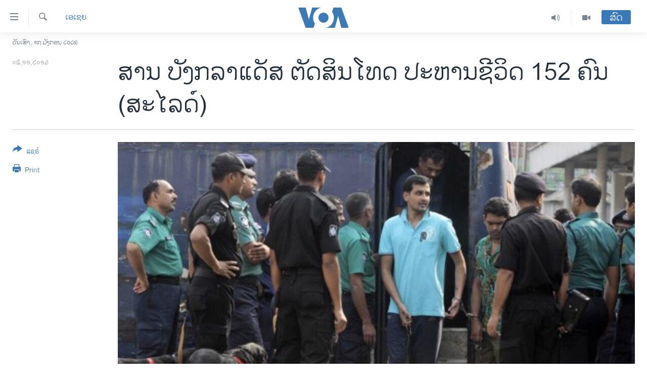

--- FILE ---
content_type: text/html; charset=utf-8
request_url: https://lao.voanews.com/a/bangladesh-court-issues-152-death-sentences-for-mutiny/1783774.html
body_size: 13460
content:

<!DOCTYPE html>
<html lang="lo" dir="ltr" class="no-js">
<head>
<link href="/Content/responsive/VOA/lo-LA/VOA-lo-LA.css?&amp;av=0.0.0.0&amp;cb=306" rel="stylesheet"/>
<script src="https://tags.voanews.com/voa-pangea/prod/utag.sync.js"></script> <script type='text/javascript' src='https://www.youtube.com/iframe_api' async></script>
<script type="text/javascript">
//a general 'js' detection, must be on top level in <head>, due to CSS performance
document.documentElement.className = "js";
var cacheBuster = "306";
var appBaseUrl = "/";
var imgEnhancerBreakpoints = [0, 144, 256, 408, 650, 1023, 1597];
var isLoggingEnabled = false;
var isPreviewPage = false;
var isLivePreviewPage = false;
if (!isPreviewPage) {
window.RFE = window.RFE || {};
window.RFE.cacheEnabledByParam = window.location.href.indexOf('nocache=1') === -1;
const url = new URL(window.location.href);
const params = new URLSearchParams(url.search);
// Remove the 'nocache' parameter
params.delete('nocache');
// Update the URL without the 'nocache' parameter
url.search = params.toString();
window.history.replaceState(null, '', url.toString());
} else {
window.addEventListener('load', function() {
const links = window.document.links;
for (let i = 0; i < links.length; i++) {
links[i].href = '#';
links[i].target = '_self';
}
})
}
var pwaEnabled = false;
var swCacheDisabled;
</script>
<meta charset="utf-8" />
<title>ສານ ບັງ​ກລາ​ແດັສ ​ຕັດສິນໂທດ​ ປະຫານ​ຊີວິດ 152 ຄົນ​ (ສະ​ໄລ​ດ໌)</title>
<meta name="description" content="ສານ​​ໃນ​ເຂດ​ນະຄອນຫຼວງ Dhaka ​ຕັດ​ສິນ​ລົງ​ໂທດ ປະຫານຊີວິດ 152 ຄົນ ແລະຕິດຄຸກ ຕະຫຼອດຊີວິດ​ອີກ 157 ຄົນ ໃນການກໍ່ກະບົດ ຂອງຕຳຫຼວດຊາຍແດນ." />
<meta name="keywords" content="ເອເຊຍ" />
<meta name="viewport" content="width=device-width, initial-scale=1.0" />
<meta http-equiv="X-UA-Compatible" content="IE=edge" />
<meta name="robots" content="max-image-preview:large"><meta property="fb:pages" content="123452567734984" />
<meta name="msvalidate.01" content="3286EE554B6F672A6F2E608C02343C0E" />
<link href="https://lao.voanews.com/a/bangladesh-court-issues-152-death-sentences-for-mutiny/1783774.html" rel="canonical" />
<meta name="apple-mobile-web-app-title" content="ວີໂອເອ" />
<meta name="apple-mobile-web-app-status-bar-style" content="black" />
<meta name="apple-itunes-app" content="app-id=632618796, app-argument=//1783774.ltr" />
<meta content="ສານ ບັງ​ກລາ​ແດັສ ​ຕັດສິນໂທດ​ ປະຫານ​ຊີວິດ 152 ຄົນ​ (ສະ​ໄລ​ດ໌)" property="og:title" />
<meta content="ສານ​​ໃນ​ເຂດ​ນະຄອນຫຼວງ Dhaka ​ຕັດ​ສິນ​ລົງ​ໂທດ ປະຫານຊີວິດ 152 ຄົນ ແລະຕິດຄຸກ ຕະຫຼອດຊີວິດ​ອີກ 157 ຄົນ ໃນການກໍ່ກະບົດ ຂອງຕຳຫຼວດຊາຍແດນ." property="og:description" />
<meta content="article" property="og:type" />
<meta content="https://lao.voanews.com/a/bangladesh-court-issues-152-death-sentences-for-mutiny/1783774.html" property="og:url" />
<meta content="ສຽງອາເມຣິກາ - ວີໂອເອ" property="og:site_name" />
<meta content="https://www.facebook.com/VOALao" property="article:publisher" />
<meta content="https://gdb.voanews.com/73077682-da17-4de0-aae0-b1c19fc1d5e5_w1200_h630.jpg" property="og:image" />
<meta content="1200" property="og:image:width" />
<meta content="630" property="og:image:height" />
<meta content="248018398653917" property="fb:app_id" />
<meta content="summary_large_image" name="twitter:card" />
<meta content="@SomeAccount" name="twitter:site" />
<meta content="https://gdb.voanews.com/73077682-da17-4de0-aae0-b1c19fc1d5e5_w1200_h630.jpg" name="twitter:image" />
<meta content="ສານ ບັງ​ກລາ​ແດັສ ​ຕັດສິນໂທດ​ ປະຫານ​ຊີວິດ 152 ຄົນ​ (ສະ​ໄລ​ດ໌)" name="twitter:title" />
<meta content="ສານ​​ໃນ​ເຂດ​ນະຄອນຫຼວງ Dhaka ​ຕັດ​ສິນ​ລົງ​ໂທດ ປະຫານຊີວິດ 152 ຄົນ ແລະຕິດຄຸກ ຕະຫຼອດຊີວິດ​ອີກ 157 ຄົນ ໃນການກໍ່ກະບົດ ຂອງຕຳຫຼວດຊາຍແດນ." name="twitter:description" />
<link rel="amphtml" href="https://lao.voanews.com/amp/bangladesh-court-issues-152-death-sentences-for-mutiny/1783774.html" />
<script type="application/ld+json">{"articleSection":"ເອເຊຍ","isAccessibleForFree":true,"headline":"ສານ ບັງ​ກລາ​ແດັສ ​ຕັດສິນໂທດ​ ປະຫານ​ຊີວິດ 152 ຄົນ​ (ສະ​ໄລ​ດ໌)","inLanguage":"lo-LA","keywords":"ເອເຊຍ","author":{"@type":"Person","name":"VOA"},"datePublished":"2013-11-05 12:57:52Z","dateModified":"2013-11-05 19:21:52Z","publisher":{"logo":{"width":512,"height":220,"@type":"ImageObject","url":"https://lao.voanews.com/Content/responsive/VOA/lo-LA/img/logo.png"},"@type":"NewsMediaOrganization","url":"https://lao.voanews.com","sameAs":["https://www.facebook.com/VOALao","https://www.youtube.com/VOALao","\r\nhttps://www.instagram.com/voalao/","https://twitter.com/VOALao"],"name":"ສຽງອາເມຣິກາ ວີໂອເອລາວ","alternateName":""},"@context":"https://schema.org","@type":"NewsArticle","mainEntityOfPage":"https://lao.voanews.com/a/bangladesh-court-issues-152-death-sentences-for-mutiny/1783774.html","url":"https://lao.voanews.com/a/bangladesh-court-issues-152-death-sentences-for-mutiny/1783774.html","description":"ສານ​​ໃນ​ເຂດ​ນະຄອນຫຼວງ Dhaka ​ຕັດ​ສິນ​ລົງ​ໂທດ ປະຫານຊີວິດ 152 ຄົນ ແລະຕິດຄຸກ ຕະຫຼອດຊີວິດ​ອີກ 157 ຄົນ ໃນການກໍ່ກະບົດ ຂອງຕຳຫຼວດຊາຍແດນ.","image":{"width":1080,"height":608,"@type":"ImageObject","url":"https://gdb.voanews.com/73077682-da17-4de0-aae0-b1c19fc1d5e5_w1080_h608.jpg"},"name":"ສານ ບັງ​ກລາ​ແດັສ ​ຕັດສິນໂທດ​ ປະຫານ​ຊີວິດ 152 ຄົນ​ (ສະ​ໄລ​ດ໌)"}</script>
<script src="/Scripts/responsive/infographics.b?v=dVbZ-Cza7s4UoO3BqYSZdbxQZVF4BOLP5EfYDs4kqEo1&amp;av=0.0.0.0&amp;cb=306"></script>
<script src="/Scripts/responsive/loader.b?v=Q26XNwrL6vJYKjqFQRDnx01Lk2pi1mRsuLEaVKMsvpA1&amp;av=0.0.0.0&amp;cb=306"></script>
<link rel="icon" type="image/svg+xml" href="/Content/responsive/VOA/img/webApp/favicon.svg" />
<link rel="alternate icon" href="/Content/responsive/VOA/img/webApp/favicon.ico" />
<link rel="apple-touch-icon" sizes="152x152" href="/Content/responsive/VOA/img/webApp/ico-152x152.png" />
<link rel="apple-touch-icon" sizes="144x144" href="/Content/responsive/VOA/img/webApp/ico-144x144.png" />
<link rel="apple-touch-icon" sizes="114x114" href="/Content/responsive/VOA/img/webApp/ico-114x114.png" />
<link rel="apple-touch-icon" sizes="72x72" href="/Content/responsive/VOA/img/webApp/ico-72x72.png" />
<link rel="apple-touch-icon-precomposed" href="/Content/responsive/VOA/img/webApp/ico-57x57.png" />
<link rel="icon" sizes="192x192" href="/Content/responsive/VOA/img/webApp/ico-192x192.png" />
<link rel="icon" sizes="128x128" href="/Content/responsive/VOA/img/webApp/ico-128x128.png" />
<meta name="msapplication-TileColor" content="#ffffff" />
<meta name="msapplication-TileImage" content="/Content/responsive/VOA/img/webApp/ico-144x144.png" />
<link rel="alternate" type="application/rss+xml" title="VOA - Top Stories [RSS]" href="/api/" />
<link rel="sitemap" type="application/rss+xml" href="/sitemap.xml" />
</head>
<body class=" nav-no-loaded cc_theme pg-article print-lay-article js-category-to-nav nojs-images date-time-enabled">
<script type="text/javascript" >
var analyticsData = {url:"https://lao.voanews.com/a/bangladesh-court-issues-152-death-sentences-for-mutiny/1783774.html",property_id:"472",article_uid:"1783774",page_title:"ສານ ບັງ​ກລາ​ແດັສ ​ຕັດສິນໂທດ​ ປະຫານ​ຊີວິດ 152 ຄົນ​ (ສະ​ໄລ​ດ໌)",page_type:"article",content_type:"article",subcontent_type:"article",last_modified:"2013-11-05 19:21:52Z",pub_datetime:"2013-11-05 12:57:52Z",pub_year:"2013",pub_month:"11",pub_day:"05",pub_hour:"12",pub_weekday:"Tuesday",section:"ເອເຊຍ",english_section:"asia",byline:"",categories:"asia",domain:"lao.voanews.com",language:"Lao",language_service:"VOA Lao",platform:"web",copied:"no",copied_article:"",copied_title:"",runs_js:"Yes",cms_release:"8.44.0.0.306",enviro_type:"prod",slug:"bangladesh-court-issues-152-death-sentences-for-mutiny",entity:"VOA",short_language_service:"LAO",platform_short:"W",page_name:"ສານ ບັງ​ກລາ​ແດັສ ​ຕັດສິນໂທດ​ ປະຫານ​ຊີວິດ 152 ຄົນ​ (ສະ​ໄລ​ດ໌)"};
</script>
<noscript><iframe src="https://www.googletagmanager.com/ns.html?id=GTM-N8MP7P" height="0" width="0" style="display:none;visibility:hidden"></iframe></noscript><script type="text/javascript" data-cookiecategory="analytics">
var gtmEventObject = Object.assign({}, analyticsData, {event: 'page_meta_ready'});window.dataLayer = window.dataLayer || [];window.dataLayer.push(gtmEventObject);
if (top.location === self.location) { //if not inside of an IFrame
var renderGtm = "true";
if (renderGtm === "true") {
(function(w,d,s,l,i){w[l]=w[l]||[];w[l].push({'gtm.start':new Date().getTime(),event:'gtm.js'});var f=d.getElementsByTagName(s)[0],j=d.createElement(s),dl=l!='dataLayer'?'&l='+l:'';j.async=true;j.src='//www.googletagmanager.com/gtm.js?id='+i+dl;f.parentNode.insertBefore(j,f);})(window,document,'script','dataLayer','GTM-N8MP7P');
}
}
</script>
<!--Analytics tag js version start-->
<script type="text/javascript" data-cookiecategory="analytics">
var utag_data = Object.assign({}, analyticsData, {});
if(typeof(TealiumTagFrom)==='function' && typeof(TealiumTagSearchKeyword)==='function') {
var utag_from=TealiumTagFrom();var utag_searchKeyword=TealiumTagSearchKeyword();
if(utag_searchKeyword!=null && utag_searchKeyword!=='' && utag_data["search_keyword"]==null) utag_data["search_keyword"]=utag_searchKeyword;if(utag_from!=null && utag_from!=='') utag_data["from"]=TealiumTagFrom();}
if(window.top!== window.self&&utag_data.page_type==="snippet"){utag_data.page_type = 'iframe';}
try{if(window.top!==window.self&&window.self.location.hostname===window.top.location.hostname){utag_data.platform = 'self-embed';utag_data.platform_short = 'se';}}catch(e){if(window.top!==window.self&&window.self.location.search.includes("platformType=self-embed")){utag_data.platform = 'cross-promo';utag_data.platform_short = 'cp';}}
(function(a,b,c,d){ a="https://tags.voanews.com/voa-pangea/prod/utag.js"; b=document;c="script";d=b.createElement(c);d.src=a;d.type="text/java"+c;d.async=true; a=b.getElementsByTagName(c)[0];a.parentNode.insertBefore(d,a); })();
</script>
<!--Analytics tag js version end-->
<!-- Analytics tag management NoScript -->
<noscript>
<img style="position: absolute; border: none;" src="https://ssc.voanews.com/b/ss/bbgprod,bbgentityvoa/1/G.4--NS/1295317913?pageName=voa%3alao%3aw%3aarticle%3a%e0%ba%aa%e0%ba%b2%e0%ba%99%20%e0%ba%9a%e0%ba%b1%e0%ba%87%e2%80%8b%e0%ba%81%e0%ba%a5%e0%ba%b2%e2%80%8b%e0%bb%81%e0%ba%94%e0%ba%b1%e0%ba%aa%20%e2%80%8b%e0%ba%95%e0%ba%b1%e0%ba%94%e0%ba%aa%e0%ba%b4%e0%ba%99%e0%bb%82%e0%ba%97%e0%ba%94%e2%80%8b%20%e0%ba%9b%e0%ba%b0%e0%ba%ab%e0%ba%b2%e0%ba%99%e2%80%8b%e0%ba%8a%e0%ba%b5%e0%ba%a7%e0%ba%b4%e0%ba%94%20152%20%e0%ba%84%e0%ba%bb%e0%ba%99%e2%80%8b%20%28%e0%ba%aa%e0%ba%b0%e2%80%8b%e0%bb%84%e0%ba%a5%e2%80%8b%e0%ba%94%e0%bb%8c%29&amp;c6=%e0%ba%aa%e0%ba%b2%e0%ba%99%20%e0%ba%9a%e0%ba%b1%e0%ba%87%e2%80%8b%e0%ba%81%e0%ba%a5%e0%ba%b2%e2%80%8b%e0%bb%81%e0%ba%94%e0%ba%b1%e0%ba%aa%20%e2%80%8b%e0%ba%95%e0%ba%b1%e0%ba%94%e0%ba%aa%e0%ba%b4%e0%ba%99%e0%bb%82%e0%ba%97%e0%ba%94%e2%80%8b%20%e0%ba%9b%e0%ba%b0%e0%ba%ab%e0%ba%b2%e0%ba%99%e2%80%8b%e0%ba%8a%e0%ba%b5%e0%ba%a7%e0%ba%b4%e0%ba%94%20152%20%e0%ba%84%e0%ba%bb%e0%ba%99%e2%80%8b%20%28%e0%ba%aa%e0%ba%b0%e2%80%8b%e0%bb%84%e0%ba%a5%e2%80%8b%e0%ba%94%e0%bb%8c%29&amp;v36=8.44.0.0.306&amp;v6=D=c6&amp;g=https%3a%2f%2flao.voanews.com%2fa%2fbangladesh-court-issues-152-death-sentences-for-mutiny%2f1783774.html&amp;c1=D=g&amp;v1=D=g&amp;events=event1,event52&amp;c16=voa%20lao&amp;v16=D=c16&amp;c5=asia&amp;v5=D=c5&amp;ch=%e0%bb%80%e0%ba%ad%e0%bb%80%e0%ba%8a%e0%ba%8d&amp;c15=lao&amp;v15=D=c15&amp;c4=article&amp;v4=D=c4&amp;c14=1783774&amp;v14=D=c14&amp;v20=no&amp;c17=web&amp;v17=D=c17&amp;mcorgid=518abc7455e462b97f000101%40adobeorg&amp;server=lao.voanews.com&amp;pageType=D=c4&amp;ns=bbg&amp;v29=D=server&amp;v25=voa&amp;v30=472&amp;v105=D=User-Agent " alt="analytics" width="1" height="1" /></noscript>
<!-- End of Analytics tag management NoScript -->
<!--*** Accessibility links - For ScreenReaders only ***-->
<section>
<div class="sr-only">
<h2>ລິ້ງ ສຳຫລັບເຂົ້າຫາ</h2>
<ul>
<li><a href="#content" data-disable-smooth-scroll="1">ຂ້າມ</a></li>
<li><a href="#navigation" data-disable-smooth-scroll="1">ຂ້າມ</a></li>
<li><a href="#txtHeaderSearch" data-disable-smooth-scroll="1">ຂ້າມໄປຫາ ຊອກຄົ້ນ</a></li>
</ul>
</div>
</section>
<div dir="ltr">
<div id="page">
<aside>
<div class="c-lightbox overlay-modal">
<div class="c-lightbox__intro">
<h2 class="c-lightbox__intro-title"></h2>
<button class="btn btn--rounded c-lightbox__btn c-lightbox__intro-next" title="ຕໍ່ໄປ">
<span class="ico ico--rounded ico-chevron-forward"></span>
<span class="sr-only">ຕໍ່ໄປ</span>
</button>
</div>
<div class="c-lightbox__nav">
<button class="btn btn--rounded c-lightbox__btn c-lightbox__btn--close" title="ອັດ">
<span class="ico ico--rounded ico-close"></span>
<span class="sr-only">ອັດ</span>
</button>
<button class="btn btn--rounded c-lightbox__btn c-lightbox__btn--prev" title="ກ່ອນ">
<span class="ico ico--rounded ico-chevron-backward"></span>
<span class="sr-only">ກ່ອນ</span>
</button>
<button class="btn btn--rounded c-lightbox__btn c-lightbox__btn--next" title="ຕໍ່ໄປ">
<span class="ico ico--rounded ico-chevron-forward"></span>
<span class="sr-only">ຕໍ່ໄປ</span>
</button>
</div>
<div class="c-lightbox__content-wrap">
<figure class="c-lightbox__content">
<span class="c-spinner c-spinner--lightbox">
<img src="/Content/responsive/img/player-spinner.png"
alt="please wait"
title="please wait" />
</span>
<div class="c-lightbox__img">
<div class="thumb">
<img src="" alt="" />
</div>
</div>
<figcaption>
<div class="c-lightbox__info c-lightbox__info--foot">
<span class="c-lightbox__counter"></span>
<span class="caption c-lightbox__caption"></span>
</div>
</figcaption>
</figure>
</div>
<div class="hidden">
<div class="content-advisory__box content-advisory__box--lightbox">
<span class="content-advisory__box-text">This image contains sensitive content which some people may find offensive or disturbing.</span>
<button class="btn btn--transparent content-advisory__box-btn m-t-md" value="text" type="button">
<span class="btn__text">
Click to reveal
</span>
</button>
</div>
</div>
</div>
<div class="print-dialogue">
<div class="container">
<h3 class="print-dialogue__title section-head">Print Options:</h3>
<div class="print-dialogue__opts">
<ul class="print-dialogue__opt-group">
<li class="form__group form__group--checkbox">
<input class="form__check " id="checkboxImages" name="checkboxImages" type="checkbox" checked="checked" />
<label for="checkboxImages" class="form__label m-t-md">Images</label>
</li>
<li class="form__group form__group--checkbox">
<input class="form__check " id="checkboxMultimedia" name="checkboxMultimedia" type="checkbox" checked="checked" />
<label for="checkboxMultimedia" class="form__label m-t-md">Multimedia</label>
</li>
</ul>
<ul class="print-dialogue__opt-group">
<li class="form__group form__group--checkbox">
<input class="form__check " id="checkboxEmbedded" name="checkboxEmbedded" type="checkbox" checked="checked" />
<label for="checkboxEmbedded" class="form__label m-t-md">Embedded Content</label>
</li>
<li class="hidden">
<input class="form__check " id="checkboxComments" name="checkboxComments" type="checkbox" />
<label for="checkboxComments" class="form__label m-t-md">Comments</label>
</li>
</ul>
</div>
<div class="print-dialogue__buttons">
<button class="btn btn--secondary close-button" type="button" title="ຍົກເລີກ">
<span class="btn__text ">ຍົກເລີກ</span>
</button>
<button class="btn btn-cust-print m-l-sm" type="button" title="Print">
<span class="btn__text ">Print</span>
</button>
</div>
</div>
</div>
<div class="ctc-message pos-fix">
<div class="ctc-message__inner">Link has been copied to clipboard</div>
</div>
</aside>
<div class="hdr-20 hdr-20--big">
<div class="hdr-20__inner">
<div class="hdr-20__max pos-rel">
<div class="hdr-20__side hdr-20__side--primary d-flex">
<label data-for="main-menu-ctrl" data-switcher-trigger="true" data-switch-target="main-menu-ctrl" class="burger hdr-trigger pos-rel trans-trigger" data-trans-evt="click" data-trans-id="menu">
<span class="ico ico-close hdr-trigger__ico hdr-trigger__ico--close burger__ico burger__ico--close"></span>
<span class="ico ico-menu hdr-trigger__ico hdr-trigger__ico--open burger__ico burger__ico--open"></span>
</label>
<div class="menu-pnl pos-fix trans-target" data-switch-target="main-menu-ctrl" data-trans-id="menu">
<div class="menu-pnl__inner">
<nav class="main-nav menu-pnl__item menu-pnl__item--first">
<ul class="main-nav__list accordeon" data-analytics-tales="false" data-promo-name="link" data-location-name="nav,secnav">
<li class="main-nav__item">
<a class="main-nav__item-name main-nav__item-name--link" href="https://lao.voanews.com/" title="ໂຮມເພຈ" >ໂຮມເພຈ</a>
</li>
<li class="main-nav__item">
<a class="main-nav__item-name main-nav__item-name--link" href="/p/5841.html" title="ລາວ" data-item-name="laos" >ລາວ</a>
</li>
<li class="main-nav__item">
<a class="main-nav__item-name main-nav__item-name--link" href="/p/5921.html" title="ອາເມຣິກາ" data-item-name="usa" >ອາເມຣິກາ</a>
</li>
<li class="main-nav__item">
<a class="main-nav__item-name main-nav__item-name--link" href="/us-presidential-election-2024" title="ການເລືອກຕັ້ງ ປະທານາທີບໍດີ ສະຫະລັດ 2024" data-item-name="US Presidential Election 2024" >ການເລືອກຕັ້ງ ປະທານາທີບໍດີ ສະຫະລັດ 2024</a>
</li>
<li class="main-nav__item">
<a class="main-nav__item-name main-nav__item-name--link" href="/china-news" title="ຂ່າວ​ຈີນ" data-item-name="China-news" >ຂ່າວ​ຈີນ</a>
</li>
<li class="main-nav__item">
<a class="main-nav__item-name main-nav__item-name--link" href="/worldnews" title="ໂລກ" data-item-name="world" >ໂລກ</a>
</li>
<li class="main-nav__item">
<a class="main-nav__item-name main-nav__item-name--link" href="/p/5844.html" title="ເອເຊຍ" data-item-name="asia" >ເອເຊຍ</a>
</li>
<li class="main-nav__item">
<a class="main-nav__item-name main-nav__item-name--link" href="/PressFreedom" title="ອິດສະຫຼະພາບດ້ານການຂ່າວ" data-item-name="Press-Freedom" >ອິດສະຫຼະພາບດ້ານການຂ່າວ</a>
</li>
<li class="main-nav__item">
<a class="main-nav__item-name main-nav__item-name--link" href="/p/5892.html" title="ຊີວິດຊາວລາວ" data-item-name="lao-diaspora" >ຊີວິດຊາວລາວ</a>
</li>
<li class="main-nav__item">
<a class="main-nav__item-name main-nav__item-name--link" href="/p/7555.html" title="ຊຸມຊົນຊາວລາວ" data-item-name="lao-community-in-america" >ຊຸມຊົນຊາວລາວ</a>
</li>
<li class="main-nav__item">
<a class="main-nav__item-name main-nav__item-name--link" href="/p/5873.html" title="ວິທະຍາສາດ-ເທັກໂນໂລຈີ" data-item-name="science-technology" >ວິທະຍາສາດ-ເທັກໂນໂລຈີ</a>
</li>
<li class="main-nav__item">
<a class="main-nav__item-name main-nav__item-name--link" href="/p/8560.html" title="ທຸລະກິດ" data-item-name="business" >ທຸລະກິດ</a>
</li>
<li class="main-nav__item">
<a class="main-nav__item-name main-nav__item-name--link" href="/p/5929.html" title="ພາສາອັງກິດ" data-item-name="english-learning" >ພາສາອັງກິດ</a>
</li>
<li class="main-nav__item">
<a class="main-nav__item-name main-nav__item-name--link" href="/p/5906.html" title="ວີດີໂອ" data-item-name="all-video" >ວີດີໂອ</a>
</li>
<li class="main-nav__item accordeon__item" data-switch-target="menu-item-1624">
<label class="main-nav__item-name main-nav__item-name--label accordeon__control-label" data-switcher-trigger="true" data-for="menu-item-1624">
ສຽງ
<span class="ico ico-chevron-down main-nav__chev"></span>
</label>
<div class="main-nav__sub-list">
<a class="main-nav__item-name main-nav__item-name--link main-nav__item-name--sub" href="/z/2348" title="ລາຍການກະຈາຍສຽງ" data-item-name="radio-show" >ລາຍການກະຈາຍສຽງ</a>
<a class="main-nav__item-name main-nav__item-name--link main-nav__item-name--sub" href="/z/6955" title="ລາຍງານ" data-item-name="report-audios" >ລາຍງານ</a>
</div>
</li>
</ul>
</nav>
<div class="menu-pnl__item menu-pnl__item--social">
<h5 class="menu-pnl__sub-head">ຕິດຕາມພວກເຮົາ ທີ່</h5>
<a href="https://www.facebook.com/VOALao" title="ຕິດຕາມພວກເຮົາທາງເຟສບຸກ" data-analytics-text="follow_on_facebook" class="btn btn--rounded btn--social-inverted menu-pnl__btn js-social-btn btn-facebook" target="_blank" rel="noopener">
<span class="ico ico-facebook-alt ico--rounded"></span>
</a>
<a href="
https://www.instagram.com/voalao/" title="Follow us on Instagram" data-analytics-text="follow_on_instagram" class="btn btn--rounded btn--social-inverted menu-pnl__btn js-social-btn btn-instagram" target="_blank" rel="noopener">
<span class="ico ico-instagram ico--rounded"></span>
</a>
<a href="https://www.youtube.com/VOALao" title="ຕິດຕາມພວກເຮົາທາງຢູທູບ" data-analytics-text="follow_on_youtube" class="btn btn--rounded btn--social-inverted menu-pnl__btn js-social-btn btn-youtube" target="_blank" rel="noopener">
<span class="ico ico-youtube ico--rounded"></span>
</a>
<a href="https://twitter.com/VOALao" title="ຕິດຕາມພວກເຮົາທາງ Twitter" data-analytics-text="follow_on_twitter" class="btn btn--rounded btn--social-inverted menu-pnl__btn js-social-btn btn-twitter" target="_blank" rel="noopener">
<span class="ico ico-twitter ico--rounded"></span>
</a>
</div>
<div class="menu-pnl__item">
<a href="/navigation/allsites" class="menu-pnl__item-link">
<span class="ico ico-languages "></span>
ພາສາຕ່າງໆ
</a>
</div>
</div>
</div>
<label data-for="top-search-ctrl" data-switcher-trigger="true" data-switch-target="top-search-ctrl" class="top-srch-trigger hdr-trigger">
<span class="ico ico-close hdr-trigger__ico hdr-trigger__ico--close top-srch-trigger__ico top-srch-trigger__ico--close"></span>
<span class="ico ico-search hdr-trigger__ico hdr-trigger__ico--open top-srch-trigger__ico top-srch-trigger__ico--open"></span>
</label>
<div class="srch-top srch-top--in-header" data-switch-target="top-search-ctrl">
<div class="container">
<form action="/s" class="srch-top__form srch-top__form--in-header" id="form-topSearchHeader" method="get" role="search"><label for="txtHeaderSearch" class="sr-only">ຄົ້ນຫາ</label>
<input type="text" id="txtHeaderSearch" name="k" placeholder="ຊອກຫາບົດຂຽນ" accesskey="s" value="" class="srch-top__input analyticstag-event" onkeydown="if (event.keyCode === 13) { FireAnalyticsTagEventOnSearch('search', $dom.get('#txtHeaderSearch')[0].value) }" />
<button title="ຄົ້ນຫາ" type="submit" class="btn btn--top-srch analyticstag-event" onclick="FireAnalyticsTagEventOnSearch('search', $dom.get('#txtHeaderSearch')[0].value) ">
<span class="ico ico-search"></span>
</button></form>
</div>
</div>
<a href="/" class="main-logo-link">
<img src="/Content/responsive/VOA/lo-LA/img/logo-compact.svg" class="main-logo main-logo--comp" alt="site logo">
<img src="/Content/responsive/VOA/lo-LA/img/logo.svg" class="main-logo main-logo--big" alt="site logo">
</a>
</div>
<div class="hdr-20__side hdr-20__side--secondary d-flex">
<a href="/p/5906.html" title="Video" class="hdr-20__secondary-item" data-item-name="video">
<span class="ico ico-video hdr-20__secondary-icon"></span>
</a>
<a href="/z/2348" title="Audio" class="hdr-20__secondary-item" data-item-name="audio">
<span class="ico ico-audio hdr-20__secondary-icon"></span>
</a>
<a href="/s" title="ຄົ້ນຫາ" class="hdr-20__secondary-item hdr-20__secondary-item--search" data-item-name="search">
<span class="ico ico-search hdr-20__secondary-icon hdr-20__secondary-icon--search"></span>
</a>
<div class="hdr-20__secondary-item live-b-drop">
<div class="live-b-drop__off">
<a href="/live/" class="live-b-drop__link" title="ສົດ" data-item-name="live">
<span class="badge badge--live-btn badge--live-btn-off">
ສົດ
</span>
</a>
</div>
<div class="live-b-drop__on hidden">
<label data-for="live-ctrl" data-switcher-trigger="true" data-switch-target="live-ctrl" class="live-b-drop__label pos-rel">
<span class="badge badge--live badge--live-btn">
ສົດ
</span>
<span class="ico ico-close live-b-drop__label-ico live-b-drop__label-ico--close"></span>
</label>
<div class="live-b-drop__panel" id="targetLivePanelDiv" data-switch-target="live-ctrl"></div>
</div>
</div>
<div class="srch-bottom">
<form action="/s" class="srch-bottom__form d-flex" id="form-bottomSearch" method="get" role="search"><label for="txtSearch" class="sr-only">ຄົ້ນຫາ</label>
<input type="search" id="txtSearch" name="k" placeholder="ຊອກຫາບົດຂຽນ" accesskey="s" value="" class="srch-bottom__input analyticstag-event" onkeydown="if (event.keyCode === 13) { FireAnalyticsTagEventOnSearch('search', $dom.get('#txtSearch')[0].value) }" />
<button title="ຄົ້ນຫາ" type="submit" class="btn btn--bottom-srch analyticstag-event" onclick="FireAnalyticsTagEventOnSearch('search', $dom.get('#txtSearch')[0].value) ">
<span class="ico ico-search"></span>
</button></form>
</div>
</div>
<img src="/Content/responsive/VOA/lo-LA/img/logo-print.gif" class="logo-print" alt="site logo">
<img src="/Content/responsive/VOA/lo-LA/img/logo-print_color.png" class="logo-print logo-print--color" alt="site logo">
</div>
</div>
</div>
<script>
if (document.body.className.indexOf('pg-home') > -1) {
var nav2In = document.querySelector('.hdr-20__inner');
var nav2Sec = document.querySelector('.hdr-20__side--secondary');
var secStyle = window.getComputedStyle(nav2Sec);
if (nav2In && window.pageYOffset < 150 && secStyle['position'] !== 'fixed') {
nav2In.classList.add('hdr-20__inner--big')
}
}
</script>
<div class="c-hlights c-hlights--breaking c-hlights--no-item" data-hlight-display="mobile,desktop">
<div class="c-hlights__wrap container p-0">
<div class="c-hlights__nav">
<a role="button" href="#" title="ກ່ອນ">
<span class="ico ico-chevron-backward m-0"></span>
<span class="sr-only">ກ່ອນ</span>
</a>
<a role="button" href="#" title="ຕໍ່ໄປ">
<span class="ico ico-chevron-forward m-0"></span>
<span class="sr-only">ຕໍ່ໄປ</span>
</a>
</div>
<span class="c-hlights__label">
<span class="">Breaking News</span>
<span class="switcher-trigger">
<label data-for="more-less-1" data-switcher-trigger="true" class="switcher-trigger__label switcher-trigger__label--more p-b-0" title="ເບິ່ງຕື່ມອີກ">
<span class="ico ico-chevron-down"></span>
</label>
<label data-for="more-less-1" data-switcher-trigger="true" class="switcher-trigger__label switcher-trigger__label--less p-b-0" title="Show less">
<span class="ico ico-chevron-up"></span>
</label>
</span>
</span>
<ul class="c-hlights__items switcher-target" data-switch-target="more-less-1">
</ul>
</div>
</div> <div class="date-time-area ">
<div class="container">
<span class="date-time">
ວັນເສົາ, ໑໗ ມັງກອນ ໒໐໒໖
</span>
</div>
</div>
<div id="content">
<main class="container">
<div class="hdr-container">
<div class="row">
<div class="col-category col-xs-12 col-md-2 pull-left"> <div class="category js-category">
<a class="" href="/z/2354">ເອເຊຍ</a> </div>
</div><div class="col-title col-xs-12 col-md-10 pull-right"> <h1 class="title pg-title">
ສານ ບັງ​ກລາ​ແດັສ ​ຕັດສິນໂທດ​ ປະຫານ​ຊີວິດ 152 ຄົນ​ (ສະ​ໄລ​ດ໌)
</h1>
</div><div class="col-publishing-details col-xs-12 col-sm-12 col-md-2 pull-left"> <div class="publishing-details ">
<div class="published">
<span class="date" title="ຕາມເວລາໃນລາວ">
<time pubdate="pubdate" datetime="2013-11-05T19:57:52+07:00">
໐໕,໑໑,໒໐໑໓
</time>
</span>
</div>
</div>
</div><div class="col-lg-12 separator"> <div class="separator">
<hr class="title-line" />
</div>
</div><div class="col-multimedia col-xs-12 col-md-10 pull-right"> <div class="cover-media">
<figure class="media-image js-media-expand">
<div class="img-wrap">
<div class="thumb thumb16_9">
<img src="https://gdb.voanews.com/73077682-da17-4de0-aae0-b1c19fc1d5e5_w250_r1_s.jpg" alt="ຕຳຫຼວດຊາຍແດນ ຖືກໃສ່ກັບມື ມາຂື້ນສານ ທີ່ນະຄອນດັກກາ ປະເທດບັງກລາແດັສ" />
</div>
</div>
<figcaption>
<span class="caption">ຕຳຫຼວດຊາຍແດນ ຖືກໃສ່ກັບມື ມາຂື້ນສານ ທີ່ນະຄອນດັກກາ ປະເທດບັງກລາແດັສ</span>
</figcaption>
</figure>
</div>
</div><div class="col-xs-12 col-md-2 pull-left article-share pos-rel"> <div class="share--box">
<div class="sticky-share-container" style="display:none">
<div class="container">
<a href="https://lao.voanews.com" id="logo-sticky-share">&nbsp;</a>
<div class="pg-title pg-title--sticky-share">
ສານ ບັງ​ກລາ​ແດັສ ​ຕັດສິນໂທດ​ ປະຫານ​ຊີວິດ 152 ຄົນ​ (ສະ​ໄລ​ດ໌)
</div>
<div class="sticked-nav-actions">
<!--This part is for sticky navigation display-->
<p class="buttons link-content-sharing p-0 ">
<button class="btn btn--link btn-content-sharing p-t-0 " id="btnContentSharing" value="text" role="Button" type="" title="ໂຫລດຂ່າວຕື່ມອີກ ເພື່ອແຊຣ໌">
<span class="ico ico-share ico--l"></span>
<span class="btn__text ">
ແຊຣ໌
</span>
</button>
</p>
<aside class="content-sharing js-content-sharing js-content-sharing--apply-sticky content-sharing--sticky"
role="complementary"
data-share-url="https://lao.voanews.com/a/bangladesh-court-issues-152-death-sentences-for-mutiny/1783774.html" data-share-title="ສານ ບັງ​ກລາ​ແດັສ ​ຕັດສິນໂທດ​ ປະຫານ​ຊີວິດ 152 ຄົນ​ (ສະ​ໄລ​ດ໌)" data-share-text="ສານ​​ໃນ​ເຂດ​ນະຄອນຫຼວງ Dhaka ​ຕັດ​ສິນ​ລົງ​ໂທດ ປະຫານຊີວິດ 152 ຄົນ ແລະຕິດຄຸກ ຕະຫຼອດຊີວິດ​ອີກ 157 ຄົນ ໃນການກໍ່ກະບົດ ຂອງຕຳຫຼວດຊາຍແດນ.">
<div class="content-sharing__popover">
<h6 class="content-sharing__title">ແຊຣ໌ </h6>
<button href="#close" id="btnCloseSharing" class="btn btn--text-like content-sharing__close-btn">
<span class="ico ico-close ico--l"></span>
</button>
<ul class="content-sharing__list">
<li class="content-sharing__item">
<div class="ctc ">
<input type="text" class="ctc__input" readonly="readonly">
<a href="" js-href="https://lao.voanews.com/a/bangladesh-court-issues-152-death-sentences-for-mutiny/1783774.html" class="content-sharing__link ctc__button">
<span class="ico ico-copy-link ico--rounded ico--s"></span>
<span class="content-sharing__link-text">Copy link</span>
</a>
</div>
</li>
<li class="content-sharing__item">
<a href="https://facebook.com/sharer.php?u=https%3a%2f%2flao.voanews.com%2fa%2fbangladesh-court-issues-152-death-sentences-for-mutiny%2f1783774.html"
data-analytics-text="share_on_facebook"
title="Facebook" target="_blank"
class="content-sharing__link js-social-btn">
<span class="ico ico-facebook ico--rounded ico--s"></span>
<span class="content-sharing__link-text">Facebook</span>
</a>
</li>
<li class="content-sharing__item">
<a href="https://twitter.com/share?url=https%3a%2f%2flao.voanews.com%2fa%2fbangladesh-court-issues-152-death-sentences-for-mutiny%2f1783774.html&amp;text=%e0%ba%aa%e0%ba%b2%e0%ba%99+%e0%ba%9a%e0%ba%b1%e0%ba%87%e2%80%8b%e0%ba%81%e0%ba%a5%e0%ba%b2%e2%80%8b%e0%bb%81%e0%ba%94%e0%ba%b1%e0%ba%aa+%e2%80%8b%e0%ba%95%e0%ba%b1%e0%ba%94%e0%ba%aa%e0%ba%b4%e0%ba%99%e0%bb%82%e0%ba%97%e0%ba%94%e2%80%8b+%e0%ba%9b%e0%ba%b0%e0%ba%ab%e0%ba%b2%e0%ba%99%e2%80%8b%e0%ba%8a%e0%ba%b5%e0%ba%a7%e0%ba%b4%e0%ba%94+152+%e0%ba%84%e0%ba%bb%e0%ba%99%e2%80%8b+(%e0%ba%aa%e0%ba%b0%e2%80%8b%e0%bb%84%e0%ba%a5%e2%80%8b%e0%ba%94%e0%bb%8c)"
data-analytics-text="share_on_twitter"
title="Twitter" target="_blank"
class="content-sharing__link js-social-btn">
<span class="ico ico-twitter ico--rounded ico--s"></span>
<span class="content-sharing__link-text">Twitter</span>
</a>
</li>
<li class="content-sharing__item visible-xs-inline-block visible-sm-inline-block">
<a href="whatsapp://send?text=https%3a%2f%2flao.voanews.com%2fa%2fbangladesh-court-issues-152-death-sentences-for-mutiny%2f1783774.html"
data-analytics-text="share_on_whatsapp"
title="WhatsApp" target="_blank"
class="content-sharing__link js-social-btn">
<span class="ico ico-whatsapp ico--rounded ico--s"></span>
<span class="content-sharing__link-text">WhatsApp</span>
</a>
</li>
<li class="content-sharing__item visible-md-inline-block visible-lg-inline-block">
<a href="https://web.whatsapp.com/send?text=https%3a%2f%2flao.voanews.com%2fa%2fbangladesh-court-issues-152-death-sentences-for-mutiny%2f1783774.html"
data-analytics-text="share_on_whatsapp_desktop"
title="WhatsApp" target="_blank"
class="content-sharing__link js-social-btn">
<span class="ico ico-whatsapp ico--rounded ico--s"></span>
<span class="content-sharing__link-text">WhatsApp</span>
</a>
</li>
<li class="content-sharing__item visible-xs-inline-block visible-sm-inline-block">
<a href="https://line.me/R/msg/text/?https%3a%2f%2flao.voanews.com%2fa%2fbangladesh-court-issues-152-death-sentences-for-mutiny%2f1783774.html"
data-analytics-text="share_on_line"
title="Line" target="_blank"
class="content-sharing__link js-social-btn">
<span class="ico ico-line ico--rounded ico--s"></span>
<span class="content-sharing__link-text">Line</span>
</a>
</li>
<li class="content-sharing__item visible-md-inline-block visible-lg-inline-block">
<a href="https://timeline.line.me/social-plugin/share?url=https%3a%2f%2flao.voanews.com%2fa%2fbangladesh-court-issues-152-death-sentences-for-mutiny%2f1783774.html"
data-analytics-text="share_on_line_desktop"
title="Line" target="_blank"
class="content-sharing__link js-social-btn">
<span class="ico ico-line ico--rounded ico--s"></span>
<span class="content-sharing__link-text">Line</span>
</a>
</li>
<li class="content-sharing__item">
<a href="mailto:?body=https%3a%2f%2flao.voanews.com%2fa%2fbangladesh-court-issues-152-death-sentences-for-mutiny%2f1783774.html&amp;subject=ສານ ບັງ​ກລາ​ແດັສ ​ຕັດສິນໂທດ​ ປະຫານ​ຊີວິດ 152 ຄົນ​ (ສະ​ໄລ​ດ໌)"
title="Email"
class="content-sharing__link ">
<span class="ico ico-email ico--rounded ico--s"></span>
<span class="content-sharing__link-text">Email</span>
</a>
</li>
</ul>
</div>
</aside>
</div>
</div>
</div>
<div class="links">
<p class="buttons link-content-sharing p-0 ">
<button class="btn btn--link btn-content-sharing p-t-0 " id="btnContentSharing" value="text" role="Button" type="" title="ໂຫລດຂ່າວຕື່ມອີກ ເພື່ອແຊຣ໌">
<span class="ico ico-share ico--l"></span>
<span class="btn__text ">
ແຊຣ໌
</span>
</button>
</p>
<aside class="content-sharing js-content-sharing " role="complementary"
data-share-url="https://lao.voanews.com/a/bangladesh-court-issues-152-death-sentences-for-mutiny/1783774.html" data-share-title="ສານ ບັງ​ກລາ​ແດັສ ​ຕັດສິນໂທດ​ ປະຫານ​ຊີວິດ 152 ຄົນ​ (ສະ​ໄລ​ດ໌)" data-share-text="ສານ​​ໃນ​ເຂດ​ນະຄອນຫຼວງ Dhaka ​ຕັດ​ສິນ​ລົງ​ໂທດ ປະຫານຊີວິດ 152 ຄົນ ແລະຕິດຄຸກ ຕະຫຼອດຊີວິດ​ອີກ 157 ຄົນ ໃນການກໍ່ກະບົດ ຂອງຕຳຫຼວດຊາຍແດນ.">
<div class="content-sharing__popover">
<h6 class="content-sharing__title">ແຊຣ໌ </h6>
<button href="#close" id="btnCloseSharing" class="btn btn--text-like content-sharing__close-btn">
<span class="ico ico-close ico--l"></span>
</button>
<ul class="content-sharing__list">
<li class="content-sharing__item">
<div class="ctc ">
<input type="text" class="ctc__input" readonly="readonly">
<a href="" js-href="https://lao.voanews.com/a/bangladesh-court-issues-152-death-sentences-for-mutiny/1783774.html" class="content-sharing__link ctc__button">
<span class="ico ico-copy-link ico--rounded ico--l"></span>
<span class="content-sharing__link-text">Copy link</span>
</a>
</div>
</li>
<li class="content-sharing__item">
<a href="https://facebook.com/sharer.php?u=https%3a%2f%2flao.voanews.com%2fa%2fbangladesh-court-issues-152-death-sentences-for-mutiny%2f1783774.html"
data-analytics-text="share_on_facebook"
title="Facebook" target="_blank"
class="content-sharing__link js-social-btn">
<span class="ico ico-facebook ico--rounded ico--l"></span>
<span class="content-sharing__link-text">Facebook</span>
</a>
</li>
<li class="content-sharing__item">
<a href="https://twitter.com/share?url=https%3a%2f%2flao.voanews.com%2fa%2fbangladesh-court-issues-152-death-sentences-for-mutiny%2f1783774.html&amp;text=%e0%ba%aa%e0%ba%b2%e0%ba%99+%e0%ba%9a%e0%ba%b1%e0%ba%87%e2%80%8b%e0%ba%81%e0%ba%a5%e0%ba%b2%e2%80%8b%e0%bb%81%e0%ba%94%e0%ba%b1%e0%ba%aa+%e2%80%8b%e0%ba%95%e0%ba%b1%e0%ba%94%e0%ba%aa%e0%ba%b4%e0%ba%99%e0%bb%82%e0%ba%97%e0%ba%94%e2%80%8b+%e0%ba%9b%e0%ba%b0%e0%ba%ab%e0%ba%b2%e0%ba%99%e2%80%8b%e0%ba%8a%e0%ba%b5%e0%ba%a7%e0%ba%b4%e0%ba%94+152+%e0%ba%84%e0%ba%bb%e0%ba%99%e2%80%8b+(%e0%ba%aa%e0%ba%b0%e2%80%8b%e0%bb%84%e0%ba%a5%e2%80%8b%e0%ba%94%e0%bb%8c)"
data-analytics-text="share_on_twitter"
title="Twitter" target="_blank"
class="content-sharing__link js-social-btn">
<span class="ico ico-twitter ico--rounded ico--l"></span>
<span class="content-sharing__link-text">Twitter</span>
</a>
</li>
<li class="content-sharing__item visible-xs-inline-block visible-sm-inline-block">
<a href="whatsapp://send?text=https%3a%2f%2flao.voanews.com%2fa%2fbangladesh-court-issues-152-death-sentences-for-mutiny%2f1783774.html"
data-analytics-text="share_on_whatsapp"
title="WhatsApp" target="_blank"
class="content-sharing__link js-social-btn">
<span class="ico ico-whatsapp ico--rounded ico--l"></span>
<span class="content-sharing__link-text">WhatsApp</span>
</a>
</li>
<li class="content-sharing__item visible-md-inline-block visible-lg-inline-block">
<a href="https://web.whatsapp.com/send?text=https%3a%2f%2flao.voanews.com%2fa%2fbangladesh-court-issues-152-death-sentences-for-mutiny%2f1783774.html"
data-analytics-text="share_on_whatsapp_desktop"
title="WhatsApp" target="_blank"
class="content-sharing__link js-social-btn">
<span class="ico ico-whatsapp ico--rounded ico--l"></span>
<span class="content-sharing__link-text">WhatsApp</span>
</a>
</li>
<li class="content-sharing__item visible-xs-inline-block visible-sm-inline-block">
<a href="https://line.me/R/msg/text/?https%3a%2f%2flao.voanews.com%2fa%2fbangladesh-court-issues-152-death-sentences-for-mutiny%2f1783774.html"
data-analytics-text="share_on_line"
title="Line" target="_blank"
class="content-sharing__link js-social-btn">
<span class="ico ico-line ico--rounded ico--l"></span>
<span class="content-sharing__link-text">Line</span>
</a>
</li>
<li class="content-sharing__item visible-md-inline-block visible-lg-inline-block">
<a href="https://timeline.line.me/social-plugin/share?url=https%3a%2f%2flao.voanews.com%2fa%2fbangladesh-court-issues-152-death-sentences-for-mutiny%2f1783774.html"
data-analytics-text="share_on_line_desktop"
title="Line" target="_blank"
class="content-sharing__link js-social-btn">
<span class="ico ico-line ico--rounded ico--l"></span>
<span class="content-sharing__link-text">Line</span>
</a>
</li>
<li class="content-sharing__item">
<a href="mailto:?body=https%3a%2f%2flao.voanews.com%2fa%2fbangladesh-court-issues-152-death-sentences-for-mutiny%2f1783774.html&amp;subject=ສານ ບັງ​ກລາ​ແດັສ ​ຕັດສິນໂທດ​ ປະຫານ​ຊີວິດ 152 ຄົນ​ (ສະ​ໄລ​ດ໌)"
title="Email"
class="content-sharing__link ">
<span class="ico ico-email ico--rounded ico--l"></span>
<span class="content-sharing__link-text">Email</span>
</a>
</li>
</ul>
</div>
</aside>
<p class="link-print visible-md visible-lg buttons p-0">
<button class="btn btn--link btn-print p-t-0" onclick="if (typeof FireAnalyticsTagEvent === 'function') {FireAnalyticsTagEvent({ on_page_event: 'print_story' });}return false" title="(CTRL+P)">
<span class="ico ico-print"></span>
<span class="btn__text">Print</span>
</button>
</p>
</div>
</div>
</div>
</div>
</div>
<div class="body-container">
<div class="row">
<div class="col-xs-12 col-sm-12 col-md-10 col-lg-10 pull-right">
<div class="row">
<div class="col-xs-12 col-sm-12 col-md-8 col-lg-8 pull-left bottom-offset content-offset">
<div id="article-content" class="content-floated-wrap fb-quotable">
<div class="wsw">
ສານ​ແຫ່ງ​ນຶ່ງ​ ໃນບັງ​ກລາ​ແດັສ ​ໄດ້​ຕັດສິນໂທດ​ປະຫານ​ຊີວິດ<br />
152 ຄົນ​ ໃນ​ຖານ​ເຂົ້າ​ຮ່ວມ ການ​ກໍ່​ກະບົດ​ຂອງ​ຕຳຫຼວດຊາຍ​<br />
ແດນ ທີ່ເຮັດໃຫ້​ມີ​ຜູ້​ເສຍ​ຊີວິດ 74 ຄົນ ຮວ​ມທັງ​ບັນດາຜູ້​ບັນ<br />
ຊາການ​ທະຫານ ຫຼາຍກວ່າ 50 ຄົນ.<br />
<br />
ສານໃນ​ເຂດ​ນະຄອນຫຼວງ Dhaka ​ໄດ້​ຕັດ​ສິນ​ລົງ​ໂທດດັ່ງ<br />
ກ່າວ​ໃນ​ວັນ​ອັງຄານ​ມື້​ນີ້ ພ້ອມ​ກັບຕັດສິນ​ລົງໂທດ​ໃຫ້ຜູ້​ເຂົ້າ<br />
ຮ່ວມອື່ນໆ​ອີກ 157 ຄົນ​ຕິດ​ຄຸກ​ຕະຫລອດ ​ຊີວິດ​. ສຳລັບ<br />
271 ຄົນຖືກ​ຕັດສິນ​ພົ້ນ​ໂທດ.|<br />
<br />
ຄະດີ​ກ່ຽວ​ກັບ​ການ​ກໍ່​ກະບົດ​ເປັນ​ເວລາ​ສອງ​ມື້ ​ໃນວັນ​ທີ 25 ຫາ 26 ​ເດືອນກຸມ ພາປີ 2009 ​ແມ່ນພົວພັນ​ກັບຈຳ​ເລີຍ 846 ຄົນ ທີ່​ຖືກກ່າວ​ຫາ​ວ່າ ມີ​ຄວາມ​ຜິດໃນ​ຖານຄາດ​ຕະກໍາ ​ແລະ​ວາງ​ເພີງ.<br />
<br />
ກຸ່ມ​ປົກ​ປ້ອງ​ສິດທິ​ມະ​ນຸດ Human Right Watch ທີ່​ມີ​ຫ້ອງການ​ຢູ່ນະຄອນ​ນິວ ຢອກ ​ໄດ້​ຕິຕຽນບັງ​ກລາ​ແດັສ ທີ່​ໄດ້ດໍາ​ເນີນ​ຄະດີ ​ເທື່ອ​ດຽວ​ພ້ອມ​ກັນຫລາຍ​ຄົນ ເກີນ​ໄປ ​ໂດ​ຍກ່າວ​ວ່າ ການ​ດໍາ​ເນີນ​ຄະດີຫລາຍໆ​ຄົນ​ພ້ອມ​ກັນນີ້​ຈະ​ບໍ່​ຄໍ້າ​ປະກັນ​ຄວາມ​ຍຸຕິ​ທຳ.<br />
<br />
ພວກຕຳຫຼວດ​ຊາຍແດນ ພາກັນ​ກໍ່​ກະບົດ​ຂຶ້ນ ຫລັງ​ຈາກ​ໄດ້​ຮຽກຮ້ອງ​ຂໍຂຶ້ນ​ເງິນ ​ເດືອນ ​ແລະ​ການ​ປ່ຽນ​ແປງ​ອື່ນໆ ​ບໍ່​ເປັນ​ຜົນ​ສໍາ​ເລັດ.<br />
<br />
ການ​ຕັດສິນ​ໄດ້​ມີ​ຂື້ນ​ໃນ​ຂະນະ​ທີ່ບັງ​ກລາ​ແດັສ ພາກັນ​ນັດ​ຢຸດ​ງານເປັນ​ເວລາ​ສາມ​ມື້ ​ໂດຍ​ພັກ​ຝ່າຍຄ້ານ ທີ່​ແນ​ໃສ່​ເພື່ອບັງຄັບ​ໃຫ້ນາຍົກລັດຖະມົນ​ຕີ Sheikh Hasina ລາອອກ​ຈາກ​ຕໍາ​ແໜ່ງ.<br />
<br /><div class="wsw__embed">
<figure class="media-gallery-embed overlay-wrap js-media-expand"
data-lbox-gallery="true"
data-lbox-gallery-url="/a/bangladesh-court-sentences-152-to-death/1784016.html">
<a href="https://lao.voanews.com/a/bangladesh-court-sentences-152-to-death/1784016.html" title="ບັງກລາແດັສ ຕັດສິນໂທດ ປະຫານຊີວິດ 152 ຄົນ" class="img-wrap">
<span class="thumb thumb16_9">
<noscript class="nojs-img">
<img src="https://gdb.voanews.com/9e20966e-ae30-4bc0-b252-79e2ffecd99b_w250_r1_s.jpg" alt="ບັງກລາແດັສ ຕັດສິນໂທດ ປະຫານຊີວິດ 152 ຄົນ">
</noscript>
<img data-src="https://gdb.voanews.com/9e20966e-ae30-4bc0-b252-79e2ffecd99b_w250_r1_s.jpg" alt="ບັງກລາແດັສ ຕັດສິນໂທດ ປະຫານຊີວິດ 152 ຄົນ">
</span>
<span class="ico ico-gallery ico--media-type ico--xl"></span>
<span class="ico ico-gallery ico--media-expand ico--rounded"></span>
</a>
<figcaption class="d-flex flex-wrap overlay-content">
<span class="label label--media m-l-sm">Photo Gallery:</span>
<h4 class="title title--media m-l-sm">ບັງກລາແດັສ ຕັດສິນໂທດ ປະຫານຊີວິດ 152 ຄົນ</h4>
</figcaption>
<div class="hidden">
<div data-lbox-gallery-item-src="https://gdb.voanews.com/9e20966e-ae30-4bc0-b252-79e2ffecd99b_w1024_q10_s.jpg"
data-lbox-gallery-item-title="A relative of a prisoner cries after the verdict for a 2009 mutiny was announced, Dhaka, Nov. 5, 2013. " data-lbox-gallery-item-advisory="false">
</div>
<div data-lbox-gallery-item-src="https://gdb.voanews.com/7aa29721-f59d-43ab-a0df-4aacd2bf2d30_w1024_q10_s.jpg"
data-lbox-gallery-item-title="A border guard cries inside a prison van as he leaves a special court after a verdict in Dhaka, Nov. 5, 2013." data-lbox-gallery-item-advisory="false">
</div>
<div data-lbox-gallery-item-src="https://gdb.voanews.com/1c32a66d-7d86-478a-9da4-60748faf3e2a_w1024_q10_s.jpg"
data-lbox-gallery-item-title="Relatives react as a police van carrying prisoners arrives at the gate of the central jail after the verdict was announced for a 2009 mutiny, Dhaka, Nov. 5, 2013." data-lbox-gallery-item-advisory="false">
</div>
<div data-lbox-gallery-item-src="https://gdb.voanews.com/333cd035-9139-45f6-a52a-1215356592a3_w1024_q10_s.jpg"
data-lbox-gallery-item-title="A border guard who was sentenced to death reacts as he leaves a special court in Dhaka, Nov. 5, 2013." data-lbox-gallery-item-advisory="false">
</div>
<div data-lbox-gallery-item-src="https://gdb.voanews.com/e0b38e17-36f4-4f8c-ac70-7a75634a8a86_w1024_q10_s.jpg"
data-lbox-gallery-item-title="A border guard who was acquitted reacts as he leaves a special court in Dhaka, Nov. 5, 2013." data-lbox-gallery-item-advisory="false">
</div>
</div>
<div class="c-lightbox__intro-source">
<div class="c-lightbox__intro-content">
<div class="c-lightbox__intro-text">
</div>
<aside class="share js-share--expandable c-lightbox__sharing" role="complementary"
data-share-url="/a/bangladesh-court-sentences-152-to-death/1784016.html" data-share-title="" data-share-text="">
<ul class="share__list">
<li class="share__item">
<div class="ctc ">
<input type="text" class="ctc__input" readonly="readonly">
<a href="" js-href="/a/bangladesh-court-sentences-152-to-death/1784016.html" class="btn bg-transparent ctc__button">
<span class="ico ico-copy-link fs_xl "></span>
</a>
</div>
</li>
<li class="share__item">
<a href="https://facebook.com/sharer.php?u=%2fa%2fbangladesh-court-sentences-152-to-death%2f1784016.html"
data-analytics-text="share_on_facebook"
title="Facebook" target="_blank"
class="btn bg-transparent js-social-btn">
<span class="ico ico-facebook fs_xl "></span>
</a>
</li>
<li class="share__item">
<a href="https://twitter.com/share?url=%2fa%2fbangladesh-court-sentences-152-to-death%2f1784016.html&amp;text=%e0%ba%9a%e0%ba%b1%e0%ba%87%e0%ba%81%e0%ba%a5%e0%ba%b2%e0%bb%81%e0%ba%94%e0%ba%b1%e0%ba%aa+%e0%ba%95%e0%ba%b1%e0%ba%94%e0%ba%aa%e0%ba%b4%e0%ba%99%e0%bb%82%e0%ba%97%e0%ba%94+%e0%ba%9b%e0%ba%b0%e0%ba%ab%e0%ba%b2%e0%ba%99%e0%ba%8a%e0%ba%b5%e0%ba%a7%e0%ba%b4%e0%ba%94+152+%e0%ba%84%e0%ba%bb%e0%ba%99"
data-analytics-text="share_on_twitter"
title="Twitter" target="_blank"
class="btn bg-transparent js-social-btn">
<span class="ico ico-twitter fs_xl "></span>
</a>
</li>
<li class="share__item visible-xs-inline-block visible-sm-inline-block">
<a href="whatsapp://send?text=%2fa%2fbangladesh-court-sentences-152-to-death%2f1784016.html"
data-analytics-text="share_on_whatsapp"
title="WhatsApp" target="_blank"
class="btn bg-transparent js-social-btn">
<span class="ico ico-whatsapp fs_xl "></span>
</a>
</li>
<li class="share__item visible-md-inline-block visible-lg-inline-block">
<a href="https://web.whatsapp.com/send?text=%2fa%2fbangladesh-court-sentences-152-to-death%2f1784016.html"
data-analytics-text="share_on_whatsapp_desktop"
title="WhatsApp" target="_blank"
class="btn bg-transparent js-social-btn">
<span class="ico ico-whatsapp fs_xl "></span>
</a>
</li>
<li class="share__item visible-xs-inline-block visible-sm-inline-block">
<a href="https://line.me/R/msg/text/?%2fa%2fbangladesh-court-sentences-152-to-death%2f1784016.html"
data-analytics-text="share_on_line"
title="Line" target="_blank"
class="btn bg-transparent js-social-btn">
<span class="ico ico-line fs_xl "></span>
</a>
</li>
<li class="share__item visible-md-inline-block visible-lg-inline-block">
<a href="https://timeline.line.me/social-plugin/share?url=%2fa%2fbangladesh-court-sentences-152-to-death%2f1784016.html"
data-analytics-text="share_on_line_desktop"
title="Line" target="_blank"
class="btn bg-transparent js-social-btn">
<span class="ico ico-line fs_xl "></span>
</a>
</li>
<li class="share__item">
<a href="mailto:?body=%2fa%2fbangladesh-court-sentences-152-to-death%2f1784016.html&amp;subject=ບັງກລາແດັສ ຕັດສິນໂທດ ປະຫານຊີວິດ 152 ຄົນ"
title="Email"
class="btn bg-transparent ">
<span class="ico ico-email fs_xl "></span>
</a>
</li>
</ul>
</aside>
</div>
</div>
</figure>
</div>
</div>
</div>
</div>
<div class="col-xs-12 col-sm-12 col-md-4 col-lg-4 pull-left design-top-offset"> <div class="media-block-wrap">
<h3 class="section-head">Links</h3>
<div class="row">
<ul>
<li class="col-xs-12 col-sm-6 col-md-12 col-lg-12">
<div class="media-block ">
<div class="media-block__content media-block__content--h">
<a href="http://www.voanews.com/content/bangladesh-court-issues-152-life-sentences-for-mutiny/1783689.html">
<h4 class="media-block__title media-block__title--size-4" title="Bangladesh Court Issues 152 Death Sentences for Mutiny ">
Bangladesh Court Issues 152 Death Sentences for Mutiny
</h4>
</a>
</div>
</div>
</li>
</ul>
</div>
</div>
<div class="region">
<div class="media-block-wrap js-widget-switcher hidden" id="wrowblock-3905_21" data-area-id=R1_1>
<div class="media-block first-item size-2"
data-widget-id="52568" data-widget-r-interval="60" data-widget-type="1">
<div data-widget-role="primaryWidgetWrapper"
data-player-hidden-by-default="true">
<div class="media-pholder media-pholder--video ">
<div class="c-sticky-container" data-poster="">
<div class="c-sticky-element" data-sp_api="pangea-video" data-persistent data-persistent-browse-out data-ls-widget-autoplayed=true>
<div class="c-mmp c-mmp--disabled c-mmp--loading c-mmp--video c-mmp--standard c-mmp--live c-mmp--cannot-play c-sticky-element__swipe-el"
data-player_id="" data-title="" data-hide-title="False"
data-breakpoint_s="320" data-breakpoint_m="640" data-breakpoint_l="992"
data-hlsjs-src="/Scripts/responsive/hls.b"
data-bypass-dash-for-vod="true"
data-bypass-dash-for-live-video="true"
data-bypass-dash-for-live-audio="true"
id="player587">
<div class="c-mmp__poster js-poster c-mmp__poster--video">
</div>
<a class="c-mmp__fallback-link" href="javascript:void(0)">
<span class="c-mmp__fallback-link-icon">
<span class="ico ico-play"></span>
</span>
</a>
<div class="c-spinner">
<img src="/Content/responsive/img/player-spinner.png" alt="please wait" title="please wait" />
</div>
<span class="c-mmp__big_play_btn js-btn-play-big">
<span class="ico ico-play"></span>
</span>
<div class="c-mmp__player">
<video src="about:blank" data-fallbacksrc="" data-fallbacktype="" data-type="" data-info="" data-sources="" data-pub_datetime="2026-01-17 07:01:22Z" data-lt-on-play="0" data-lt-url="" data-autoplay data-muted webkit-playsinline="webkit-playsinline" playsinline="playsinline" style="width:100%; height:100%" title="" data-sdkadaptive="true" data-sdkamp="false" data-sdktitle="" data-sdkvideo="html5" data-sdkid="587" data-sdktype="Video Live Stream">
</video>
</div>
<div class="c-mmp__overlay c-mmp__overlay--title c-mmp__overlay--partial c-mmp__overlay--disabled c-mmp__overlay--slide-from-top js-c-mmp__title-overlay">
<span class="c-mmp__overlay-actions c-mmp__overlay-actions-top js-overlay-actions">
<span class="c-mmp__overlay-actions-link c-mmp__overlay-actions-link--embed js-btn-embed-overlay" title="Embed">
<span class="c-mmp__overlay-actions-link-ico ico ico-embed-code"></span>
<span class="c-mmp__overlay-actions-link-text">Embed</span>
</span>
<span class="c-mmp__overlay-actions-link c-mmp__overlay-actions-link--share js-btn-sharing-overlay" title="share">
<span class="c-mmp__overlay-actions-link-ico ico ico-share"></span>
<span class="c-mmp__overlay-actions-link-text">share</span>
</span>
<span class="c-mmp__overlay-actions-link c-mmp__overlay-actions-link--close-sticky c-sticky-element__close-el" title="close">
<span class="c-mmp__overlay-actions-link-ico ico ico-close"></span>
</span>
</span>
<div class="c-mmp__overlay-title js-overlay-title">
<h5 class="c-mmp__overlay-media-title">
<a class="js-media-title-link" href="/t/587.html" target="_blank" rel="noopener"></a>
</h5>
</div>
</div>
<div class="c-mmp__overlay c-mmp__overlay--sharing c-mmp__overlay--disabled c-mmp__overlay--slide-from-bottom js-c-mmp__sharing-overlay">
<span class="c-mmp__overlay-actions">
<span class="c-mmp__overlay-actions-link c-mmp__overlay-actions-link--embed js-btn-embed-overlay" title="Embed">
<span class="c-mmp__overlay-actions-link-ico ico ico-embed-code"></span>
<span class="c-mmp__overlay-actions-link-text">Embed</span>
</span>
<span class="c-mmp__overlay-actions-link c-mmp__overlay-actions-link--share js-btn-sharing-overlay" title="share">
<span class="c-mmp__overlay-actions-link-ico ico ico-share"></span>
<span class="c-mmp__overlay-actions-link-text">share</span>
</span>
<span class="c-mmp__overlay-actions-link c-mmp__overlay-actions-link--close js-btn-close-overlay" title="close">
<span class="c-mmp__overlay-actions-link-ico ico ico-close"></span>
</span>
</span>
<div class="c-mmp__overlay-tabs">
<div class="c-mmp__overlay-tab c-mmp__overlay-tab--disabled c-mmp__overlay-tab--slide-backward js-tab-embed-overlay" data-trigger="js-btn-embed-overlay" data-embed-source="//lao.voanews.com/embed/player/1/587.html?type=video" role="form">
<div class="c-mmp__overlay-body c-mmp__overlay-body--centered-vertical">
<div class="column">
<div class="c-mmp__status-msg ta-c js-message-embed-code-copied" role="tooltip">
The code has been copied to your clipboard.
</div>
<div class="c-mmp__form-group ta-c">
<input type="text" name="embed_code" class="c-mmp__input-text js-embed-code" dir="ltr" value="" readonly />
<span class="c-mmp__input-btn js-btn-copy-embed-code" title="Copy to clipboard"><span class="ico ico-content-copy"></span></span>
</div>
<hr class="c-mmp__separator-line" />
<div class="c-mmp__form-group ta-c">
<label class="c-mmp__form-inline-element">
<span class="c-mmp__form-inline-element-text" title="width">width</span>
<input type="text" title="width" value="640" data-default="640" dir="ltr" name="embed_width" class="ta-c c-mmp__input-text c-mmp__input-text--xs js-video-embed-width" aria-live="assertive" />
<span class="c-mmp__input-suffix">px</span>
</label>
<label class="c-mmp__form-inline-element">
<span class="c-mmp__form-inline-element-text" title="height">height</span>
<input type="text" title="height" value="360" data-default="360" dir="ltr" name="embed_height" class="ta-c c-mmp__input-text c-mmp__input-text--xs js-video-embed-height" aria-live="assertive" />
<span class="c-mmp__input-suffix">px</span>
</label>
</div>
</div>
</div>
</div>
<div class="c-mmp__overlay-tab c-mmp__overlay-tab--disabled c-mmp__overlay-tab--slide-forward js-tab-sharing-overlay" data-trigger="js-btn-sharing-overlay" role="form">
<div class="c-mmp__overlay-body c-mmp__overlay-body--centered-vertical">
<div class="column">
<div class="not-apply-to-sticky audio-fl-bwd">
<aside class="player-content-share share share--mmp" role="complementary"
data-share-url="https://lao.voanews.com/t/587.html" data-share-title="" data-share-text="">
<ul class="share__list">
<li class="share__item">
<a href="https://facebook.com/sharer.php?u=https%3a%2f%2flao.voanews.com%2ft%2f587.html"
data-analytics-text="share_on_facebook"
title="Facebook" target="_blank"
class="btn bg-transparent js-social-btn">
<span class="ico ico-facebook fs_xl "></span>
</a>
</li>
<li class="share__item">
<a href="https://twitter.com/share?url=https%3a%2f%2flao.voanews.com%2ft%2f587.html&amp;text="
data-analytics-text="share_on_twitter"
title="Twitter" target="_blank"
class="btn bg-transparent js-social-btn">
<span class="ico ico-twitter fs_xl "></span>
</a>
</li>
<li class="share__item">
<a href="/t/587.html" title="Share this media" class="btn bg-transparent" target="_blank" rel="noopener">
<span class="ico ico-ellipsis fs_xl "></span>
</a>
</li>
</ul>
</aside>
</div>
<hr class="c-mmp__separator-line audio-fl-bwd xs-hidden s-hidden" />
<div class="c-mmp__status-msg ta-c js-message-share-url-copied" role="tooltip">
The URL has been copied to your clipboard
</div>
<div class="c-mmp__form-group ta-c audio-fl-bwd xs-hidden s-hidden">
<input type="text" name="share_url" class="c-mmp__input-text js-share-url" value="https://lao.voanews.com/t/587.html" dir="ltr" readonly />
<span class="c-mmp__input-btn js-btn-copy-share-url" title="Copy to clipboard"><span class="ico ico-content-copy"></span></span>
</div>
</div>
</div>
</div>
</div>
</div>
<div class="c-mmp__overlay c-mmp__overlay--settings c-mmp__overlay--disabled c-mmp__overlay--slide-from-bottom js-c-mmp__settings-overlay">
<span class="c-mmp__overlay-actions">
<span class="c-mmp__overlay-actions-link c-mmp__overlay-actions-link--close js-btn-close-overlay" title="close">
<span class="c-mmp__overlay-actions-link-ico ico ico-close"></span>
</span>
</span>
<div class="c-mmp__overlay-body c-mmp__overlay-body--centered-vertical">
<div class="column column--scrolling js-sources"></div>
</div>
</div>
<div class="c-mmp__overlay c-mmp__overlay--disabled js-c-mmp__disabled-overlay">
<div class="c-mmp__overlay-body c-mmp__overlay-body--centered-vertical">
<div class="column">
<p class="ta-c"><span class="ico ico-clock"></span>No live streaming currently available</p>
</div>
</div>
</div>
<div class="c-mmp__cpanel-container js-cpanel-container">
<div class="c-mmp__cpanel c-mmp__cpanel--hidden">
<div class="c-mmp__cpanel-playback-controls">
<span class="c-mmp__cpanel-btn c-mmp__cpanel-btn--play js-btn-play" title="play">
<span class="ico ico-play m-0"></span>
</span>
<span class="c-mmp__cpanel-btn c-mmp__cpanel-btn--pause js-btn-pause" title="pause">
<span class="ico ico-pause m-0"></span>
</span>
</div>
<div class="c-mmp__cpanel-progress-controls">
<span class="c-mmp__cpanel-progress-controls-current-time js-current-time" dir="ltr">0:00</span>
<span class="c-mmp__cpanel-progress-controls-duration js-duration" dir="ltr">
</span>
<span class="c-mmp__indicator c-mmp__indicator--horizontal" dir="ltr">
<span class="c-mmp__indicator-lines js-progressbar">
<span class="c-mmp__indicator-line c-mmp__indicator-line--range js-playback-range" style="width:100%"></span>
<span class="c-mmp__indicator-line c-mmp__indicator-line--buffered js-playback-buffered" style="width:0%"></span>
<span class="c-mmp__indicator-line c-mmp__indicator-line--tracked js-playback-tracked" style="width:0%"></span>
<span class="c-mmp__indicator-line c-mmp__indicator-line--played js-playback-played" style="width:0%"></span>
<span class="c-mmp__indicator-line c-mmp__indicator-line--live js-playback-live"><span class="strip"></span></span>
<span class="c-mmp__indicator-btn ta-c js-progressbar-btn">
<button class="c-mmp__indicator-btn-pointer" type="button"></button>
</span>
<span class="c-mmp__badge c-mmp__badge--tracked-time c-mmp__badge--hidden js-progressbar-indicator-badge" dir="ltr" style="left:0%">
<span class="c-mmp__badge-text js-progressbar-indicator-badge-text">0:00</span>
</span>
</span>
</span>
<span class="c-mmp__badge c-mmp__badge--live">Live</span>
</div>
<div class="c-mmp__cpanel-additional-controls">
<span class="c-mmp__cpanel-additional-controls-volume js-volume-controls">
<span class="c-mmp__cpanel-btn c-mmp__cpanel-btn--volume js-btn-volume" title="volume">
<span class="ico ico-volume-unmuted m-0"></span>
</span>
<span class="c-mmp__indicator c-mmp__indicator--vertical js-volume-panel" dir="ltr">
<span class="c-mmp__indicator-lines js-volumebar">
<span class="c-mmp__indicator-line c-mmp__indicator-line--range js-volume-range" style="height:100%"></span>
<span class="c-mmp__indicator-line c-mmp__indicator-line--volume js-volume-level" style="height:0%"></span>
<span class="c-mmp__indicator-slider">
<span class="c-mmp__indicator-btn ta-c c-mmp__indicator-btn--hidden js-volumebar-btn">
<button class="c-mmp__indicator-btn-pointer" type="button"></button>
</span>
</span>
</span>
</span>
</span>
<div class="c-mmp__cpanel-additional-controls-settings js-settings-controls">
<span class="c-mmp__cpanel-btn c-mmp__cpanel-btn--settings-overlay js-btn-settings-overlay" title="source switch">
<span class="ico ico-settings m-0"></span>
</span>
<span class="c-mmp__cpanel-btn c-mmp__cpanel-btn--settings-expand js-btn-settings-expand" title="source switch">
<span class="ico ico-settings m-0"></span>
</span>
<div class="c-mmp__expander c-mmp__expander--sources js-c-mmp__expander--sources">
<div class="c-mmp__expander-content js-sources"></div>
</div>
</div>
<a href="/embed/player/Tube/587.html?type=video&amp;FullScreenMode=True" target="_blank" rel="noopener" class="c-mmp__cpanel-btn c-mmp__cpanel-btn--fullscreen js-btn-fullscreen" title="fullscreen">
<span class="ico ico-fullscreen m-0"></span>
</a>
</div>
</div>
</div>
</div>
</div>
</div>
</div>
<h4 class="media-block__title">
<span class="badge badge--live">ສົດ</span>
<span class="title">ລາຍການວິທະຍຸ-ໂທລະພາບ ພາກພາສາລາວ</span>
</h4>
</div>
</div>
</div>
<div class="media-block-wrap" id="wrowblock-3906_21" data-area-id=R2_1>
<h2 class="section-head">
<a href="/z/3249"><span class="ico ico-chevron-forward pull-right flip"></span>ວີດີໂອ ພາສາລາວ</a> </h2>
<div class="row">
<ul>
</ul>
</div><a class="link-more link-more--overlay" href="/z/3249">ເບິ່ງຕື່ມ</a>
</div>
<div class="media-block-wrap" id="wrowblock-3907_21" data-area-id=R3_1>
<h2 class="section-head">
<a href="/z/2358"><span class="ico ico-chevron-forward pull-right flip"></span>ຂ່າວຫຼ້າສຸດກ່ຽວກັບລາວ</a> </h2>
<div class="row">
<ul>
</ul>
</div>
</div>
</div>
</div>
</div>
</div>
</div>
</div>
</main>
<a class="btn pos-abs p-0 lazy-scroll-load" data-ajax="true" data-ajax-mode="replace" data-ajax-update="#ymla-section" data-ajax-url="/part/section/5/8818" href="/p/8818.html" loadonce="true" title="ທ່ານອາດມັກອ່ານເລື້ອງນີ້ຕື່ມ">​</a> <div id="ymla-section" class="clear ymla-section"></div>
</div>
<footer role="contentinfo">
<div id="foot" class="foot">
<div class="container">
<div class="foot-nav collapsed" id="foot-nav">
<div class="menu">
<ul class="items">
<li class="socials block-socials">
<span class="handler" id="socials-handler">
ຕິດຕາມພວກເຮົາ ທີ່
</span>
<div class="inner">
<ul class="subitems follow">
<li>
<a href="https://www.facebook.com/VOALao" title="ຕິດຕາມພວກເຮົາທາງເຟສບຸກ" data-analytics-text="follow_on_facebook" class="btn btn--rounded js-social-btn btn-facebook" target="_blank" rel="noopener">
<span class="ico ico-facebook-alt ico--rounded"></span>
</a>
</li>
<li>
<a href="https://www.youtube.com/VOALao" title="ຕິດຕາມພວກເຮົາທາງຢູທູບ" data-analytics-text="follow_on_youtube" class="btn btn--rounded js-social-btn btn-youtube" target="_blank" rel="noopener">
<span class="ico ico-youtube ico--rounded"></span>
</a>
</li>
<li>
<a href="
https://www.instagram.com/voalao/" title="Follow us on Instagram" data-analytics-text="follow_on_instagram" class="btn btn--rounded js-social-btn btn-instagram" target="_blank" rel="noopener">
<span class="ico ico-instagram ico--rounded"></span>
</a>
</li>
<li>
<a href="https://twitter.com/VOALao" title="ຕິດຕາມພວກເຮົາທາງ Twitter" data-analytics-text="follow_on_twitter" class="btn btn--rounded js-social-btn btn-twitter" target="_blank" rel="noopener">
<span class="ico ico-twitter ico--rounded"></span>
</a>
</li>
<li>
<a href="/rssfeeds" title="RSS" data-analytics-text="follow_on_rss" class="btn btn--rounded js-social-btn btn-rss" >
<span class="ico ico-rss ico--rounded"></span>
</a>
</li>
<li>
<a href="/podcasts" title="Podcast" data-analytics-text="follow_on_podcast" class="btn btn--rounded js-social-btn btn-podcast" >
<span class="ico ico-podcast ico--rounded"></span>
</a>
</li>
<li>
<a href="/subscribe.html" title="ຈອງພັອດແຄັສ" data-analytics-text="follow_on_subscribe" class="btn btn--rounded js-social-btn btn-email" >
<span class="ico ico-email ico--rounded"></span>
</a>
</li>
</ul>
</div>
</li>
<li class="block-primary collapsed collapsible item">
<span class="handler">
ເບິ່ງ
<span title="close tab" class="ico ico-chevron-up"></span>
<span title="open tab" class="ico ico-chevron-down"></span>
<span title="add" class="ico ico-plus"></span>
<span title="remove" class="ico ico-minus"></span>
</span>
<div class="inner">
<ul class="subitems">
<li class="subitem">
<a class="handler" href="/z/3249" title="ວີດີໂອພາສາລາວ" >ວີດີໂອພາສາລາວ</a>
</li>
<li class="subitem">
<a class="handler" href="http://www.youtube.com/VOALao" title="ຢູທູບ" target="_blank" rel="noopener">ຢູທູບ</a>
</li>
<li class="subitem">
<a class="handler" href="/z/3666" title="ວີດີໂອພາສາອັງກິດ" >ວີດີໂອພາສາອັງກິດ</a>
</li>
</ul>
</div>
</li>
<li class="block-primary collapsed collapsible item">
<span class="handler">
ຟັງສຽງ
<span title="close tab" class="ico ico-chevron-up"></span>
<span title="open tab" class="ico ico-chevron-down"></span>
<span title="add" class="ico ico-plus"></span>
<span title="remove" class="ico ico-minus"></span>
</span>
<div class="inner">
<ul class="subitems">
<li class="subitem">
<a class="handler" href="http://m.lao.voanews.com/programindex.html" title="ຟັງລາຍການຂອງເຮົາ" >ຟັງລາຍການຂອງເຮົາ</a>
</li>
</ul>
</div>
</li>
<li class="block-secondary collapsed collapsible item">
<span class="handler">
ຂ່າວແລະລາຍງານ
<span title="close tab" class="ico ico-chevron-up"></span>
<span title="open tab" class="ico ico-chevron-down"></span>
<span title="add" class="ico ico-plus"></span>
<span title="remove" class="ico ico-minus"></span>
</span>
<div class="inner">
<ul class="subitems">
<li class="subitem">
<a class="handler" href="/p/5841.html" title="ລາວ" >ລາວ</a>
</li>
<li class="subitem">
<a class="handler" href="/p/5844.html" title="ເອເຊຍ" >ເອເຊຍ</a>
</li>
<li class="subitem">
<a class="handler" href="/p/5921.html" title="ອາເມຣິກາ" >ອາເມຣິກາ</a>
</li>
<li class="subitem">
<a class="handler" href="/worldnews" title="ໂລກ" >ໂລກ</a>
</li>
<li class="subitem">
<a class="handler" href="/p/5892.html" title="ລາວໃນຕ່າງແດນ" >ລາວໃນຕ່າງແດນ</a>
</li>
<li class="subitem">
<a class="handler" href="/p/5873.html" title="ທຸລະກິດ-ເທັກໂນໂລຈີ" >ທຸລະກິດ-ເທັກໂນໂລຈີ</a>
</li>
<li class="subitem">
<a class="handler" href="/p/5860.html" title="ສຸຂະພາບກັບວິທະຍາສາດ" >ສຸຂະພາບກັບວິທະຍາສາດ</a>
</li>
<li class="subitem">
<a class="handler" href="/p/5929.html" title="ຮຽນ-ພາສາອັງກິດ" >ຮຽນ-ພາສາອັງກິດ</a>
</li>
</ul>
</div>
</li>
<li class="block-secondary collapsed collapsible item">
<span class="handler">
ຕິດຕໍ່ພວກເຮົາ
<span title="close tab" class="ico ico-chevron-up"></span>
<span title="open tab" class="ico ico-chevron-down"></span>
<span title="add" class="ico ico-plus"></span>
<span title="remove" class="ico ico-minus"></span>
</span>
<div class="inner">
<ul class="subitems">
<li class="subitem">
<a class="handler" href="/p/5218.html" title="ກ່ຽວກັບພວກເຮົາ" >ກ່ຽວກັບພວກເຮົາ</a>
</li>
<li class="subitem">
<a class="handler" href="/p/3913.html" title="ຕິດຕໍ່ພວກເຮົາ" >ຕິດຕໍ່ພວກເຮົາ</a>
</li>
<li class="subitem">
<a class="handler" href="/podcasts" title="ຟັງພອດແຄັສຕ໌" >ຟັງພອດແຄັສຕ໌</a>
</li>
</ul>
</div>
</li>
<li class="block-secondary collapsed collapsible item">
<span class="handler">
ວີໂອເອລາວ ສາມາດ ເຂົ້າເຖິງໄດ້ທີ່
<span title="close tab" class="ico ico-chevron-up"></span>
<span title="open tab" class="ico ico-chevron-down"></span>
<span title="add" class="ico ico-plus"></span>
<span title="remove" class="ico ico-minus"></span>
</span>
<div class="inner">
<ul class="subitems">
<li class="subitem">
<a class="handler" href="https://www.facebook.com/voalao" title="ເຟັສບຸກ" target="_blank" rel="noopener">ເຟັສບຸກ</a>
</li>
<li class="subitem">
<a class="handler" href="/rssfeeds" title="ອາຣ໌ ແອັສ ແອັສ" >ອາຣ໌ ແອັສ ແອັສ</a>
</li>
<li class="subitem">
<a class="handler" href="/subscribe.html" title="ຈອງອີເມລຂ່າວ" >ຈອງອີເມລຂ່າວ</a>
</li>
</ul>
</div>
</li>
<li class="block-secondary collapsed collapsible item">
<span class="handler">
​ລິ້ງ​ຕ່າງໆ
<span title="close tab" class="ico ico-chevron-up"></span>
<span title="open tab" class="ico ico-chevron-down"></span>
<span title="add" class="ico ico-plus"></span>
<span title="remove" class="ico ico-minus"></span>
</span>
<div class="inner">
<ul class="subitems">
<li class="subitem">
<a class="handler" href="https://www.insidevoa.com/" title="​ຫ້ອງ​ຂ່າວ" target="_blank" rel="noopener">​ຫ້ອງ​ຂ່າວ</a>
</li>
<li class="subitem">
<a class="handler" href="https://www.voanews.com/p/5338.html" title="​ເງື່ອນ​ໄຂ​ໃນ​ການ​ນຳ​ໃຊ້​ແລະຄວາມ​ເປັນ​ສ່​ວນ​ຕົວ" target="_blank" rel="noopener">​ເງື່ອນ​ໄຂ​ໃນ​ການ​ນຳ​ໃຊ້​ແລະຄວາມ​ເປັນ​ສ່​ວນ​ຕົວ</a>
</li>
<li class="subitem">
<a class="handler" href="https://www.voanews.com" title="ວີ​ໂອ​ເອ​ພາ​ສາ​ອັງ​ກິດ" target="_blank" rel="noopener">ວີ​ໂອ​ເອ​ພາ​ສາ​ອັງ​ກິດ</a>
</li>
<li class="subitem">
<a class="handler" href="https://learningenglish.voanews.com" title="​ຮຽນ​ອັງ​ກິດ​ກັບ​ວີ​ໂອ​ເອ" target="_blank" rel="noopener">​ຮຽນ​ອັງ​ກິດ​ກັບ​ວີ​ໂອ​ເອ</a>
</li>
<li class="subitem">
<a class="handler" href="https://www.rfa.org/lao" title="ອາຣ໌ ແອັຟ ເອ-ລາວ" target="_blank" rel="noopener">ອາຣ໌ ແອັຟ ເອ-ລາວ</a>
</li>
<li class="subitem">
<a class="handler" href="https://www.voanews.com/section-508" title="ສາມາດເຂົ້າເຖິງໄດ້" target="_blank" rel="noopener">ສາມາດເຂົ້າເຖິງໄດ້</a>
</li>
</ul>
</div>
</li>
</ul>
</div>
</div>
<div class="foot__item foot__item--copyrights">
<p class="copyright"></p>
<p class="time-zone">ຕາມເວລາໃນລາວ</p>
</div>
</div>
</div>
</footer> </div>
</div>
<script defer src="/Scripts/responsive/serviceWorkerInstall.js?cb=306"></script>
<script type="text/javascript">
// opera mini - disable ico font
if (navigator.userAgent.match(/Opera Mini/i)) {
document.getElementsByTagName("body")[0].className += " can-not-ff";
}
// mobile browsers test
if (typeof RFE !== 'undefined' && RFE.isMobile) {
if (RFE.isMobile.any()) {
document.getElementsByTagName("body")[0].className += " is-mobile";
}
else {
document.getElementsByTagName("body")[0].className += " is-not-mobile";
}
}
</script>
<script src="/conf.js?x=306" type="text/javascript"></script>
<div class="responsive-indicator">
<div class="visible-xs-block">XS</div>
<div class="visible-sm-block">SM</div>
<div class="visible-md-block">MD</div>
<div class="visible-lg-block">LG</div>
</div>
<script type="text/javascript">
var bar_data = {
"apiId": "1783774",
"apiType": "1",
"isEmbedded": "0",
"culture": "lo-LA",
"cookieName": "cmsLoggedIn",
"cookieDomain": "lao.voanews.com"
};
</script>
<div id="scriptLoaderTarget" style="display:none;contain:strict;"></div>
</body>
</html>